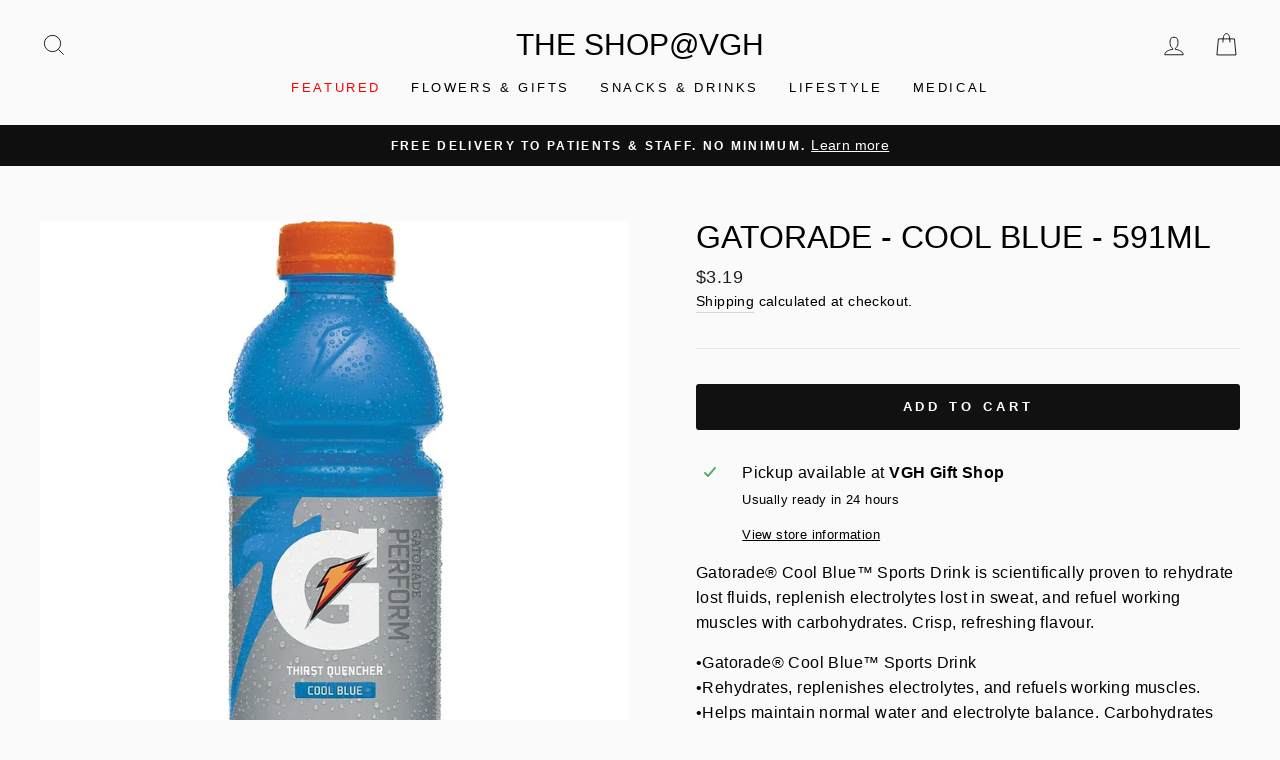

--- FILE ---
content_type: text/javascript; charset=utf-8
request_url: https://www.shopvgh.ca/products/vgh-holiday-card.js
body_size: 104
content:
{"id":9848028528887,"title":"VGH+ Holiday Card","handle":"vgh-holiday-card","description":"\u003cp\u003e\u003cspan\u003eA holiday card that gives back. Support healthier lives for healthier communities in BC.\u003c\/span\u003e\u003c\/p\u003e\n\u003cp\u003e\u003cspan\u003e\u003cbr\u003e\u003c\/span\u003e\u003c\/p\u003e\n\u003cp\u003e\u003cspan\u003e\u003ca href=\"http:\/\/vghfoundation.ca\/\" data-saferedirecturl=\"https:\/\/www.google.com\/url?q=http:\/\/vghfoundation.ca\u0026amp;source=gmail\u0026amp;ust=1763756405517000\u0026amp;usg=AOvVaw0_kgzm-hEmQpAZAEoL4QjX\" target=\"_blank\"\u003evghfoundation.ca\u003c\/a\u003e\u003c\/span\u003e\u003c\/p\u003e","published_at":"2025-11-20T15:33:03-08:00","created_at":"2025-11-20T12:27:18-08:00","vendor":"The Shop@VGH","type":"VGH Foundation","tags":["vgh-fdn"],"price":350,"price_min":350,"price_max":350,"available":true,"price_varies":false,"compare_at_price":null,"compare_at_price_min":0,"compare_at_price_max":0,"compare_at_price_varies":false,"variants":[{"id":50282157310199,"title":"Default Title","option1":"Default Title","option2":null,"option3":null,"sku":"VGH04","requires_shipping":true,"taxable":true,"featured_image":null,"available":true,"name":"VGH+ Holiday Card","public_title":null,"options":["Default Title"],"price":350,"weight":0,"compare_at_price":null,"inventory_management":"shopify","barcode":"","requires_selling_plan":false,"selling_plan_allocations":[]}],"images":["\/\/cdn.shopify.com\/s\/files\/1\/0572\/1014\/2907\/files\/2_Holidaycard_front.png?v=1763681717","\/\/cdn.shopify.com\/s\/files\/1\/0572\/1014\/2907\/files\/3_Holidaycard_back.png?v=1763681717","\/\/cdn.shopify.com\/s\/files\/1\/0572\/1014\/2907\/files\/1_Holidaycard_inside.png?v=1763681252"],"featured_image":"\/\/cdn.shopify.com\/s\/files\/1\/0572\/1014\/2907\/files\/2_Holidaycard_front.png?v=1763681717","options":[{"name":"Title","position":1,"values":["Default Title"]}],"url":"\/products\/vgh-holiday-card","media":[{"alt":null,"id":53710351630583,"position":1,"preview_image":{"aspect_ratio":1.0,"height":1080,"width":1080,"src":"https:\/\/cdn.shopify.com\/s\/files\/1\/0572\/1014\/2907\/files\/2_Holidaycard_front.png?v=1763681717"},"aspect_ratio":1.0,"height":1080,"media_type":"image","src":"https:\/\/cdn.shopify.com\/s\/files\/1\/0572\/1014\/2907\/files\/2_Holidaycard_front.png?v=1763681717","width":1080},{"alt":null,"id":53710351663351,"position":2,"preview_image":{"aspect_ratio":1.0,"height":1080,"width":1080,"src":"https:\/\/cdn.shopify.com\/s\/files\/1\/0572\/1014\/2907\/files\/3_Holidaycard_back.png?v=1763681717"},"aspect_ratio":1.0,"height":1080,"media_type":"image","src":"https:\/\/cdn.shopify.com\/s\/files\/1\/0572\/1014\/2907\/files\/3_Holidaycard_back.png?v=1763681717","width":1080},{"alt":null,"id":53710351597815,"position":3,"preview_image":{"aspect_ratio":1.0,"height":1080,"width":1080,"src":"https:\/\/cdn.shopify.com\/s\/files\/1\/0572\/1014\/2907\/files\/1_Holidaycard_inside.png?v=1763681252"},"aspect_ratio":1.0,"height":1080,"media_type":"image","src":"https:\/\/cdn.shopify.com\/s\/files\/1\/0572\/1014\/2907\/files\/1_Holidaycard_inside.png?v=1763681252","width":1080}],"requires_selling_plan":false,"selling_plan_groups":[]}

--- FILE ---
content_type: text/javascript; charset=utf-8
request_url: https://www.shopvgh.ca/products/gatorade-cool-blue-591ml.js
body_size: 359
content:
{"id":7943627702519,"title":"Gatorade - Cool Blue - 591mL","handle":"gatorade-cool-blue-591ml","description":"\u003cmeta charset=\"utf-8\"\u003e\n\u003cdiv class=\"mb3\"\u003e\n\u003cdiv class=\"dangerous-html mb3\"\u003eGatorade® Cool Blue™ Sports Drink is scientifically proven to rehydrate lost fluids, replenish electrolytes lost in sweat, and refuel working muscles with carbohydrates. Crisp, refreshing flavour. \u003c\/div\u003e\n\u003cdiv class=\"dangerous-html mb3\"\u003e\u003c\/div\u003e\n\u003cdiv class=\"dangerous-html mb3\"\u003e\u003c\/div\u003e\n\u003c\/div\u003e\n\u003cdiv class=\"mb3\"\u003e\n\u003cdiv class=\"dangerous-html mb3\"\u003e•Gatorade® Cool Blue™ Sports Drink\u003cbr\u003e•Rehydrates, replenishes electrolytes, and refuels working muscles.\u003cbr\u003e•Helps maintain normal water and electrolyte balance. Carbohydrates provide energy.\u003cbr\u003e•Lab-tested, recommended by coaches and trusted by some of the world’s best athletes.\u003cbr\u003e•Crisp, refreshing flavour.\u003c\/div\u003e\n\u003cdiv class=\"dangerous-html mb3\"\u003e\n\u003cbr\u003e• E-GATORADE GAT C BLUE 591ML\u003c\/div\u003e\n\u003c\/div\u003e\n\u003cdiv class=\"w_X8rh w_O8M0 bn bg-transparent dark-gray pa0 sans-serif mb3 lh-copy\"\u003e\u003cspan class=\"w_EXrs\"\u003e\u003cspan class=\"w_q67L\"\u003e\u003c\/span\u003e\u003c\/span\u003e\u003c\/div\u003e","published_at":"2026-01-10T09:45:46-08:00","created_at":"2023-06-23T00:04:49-07:00","vendor":"The Shop@VGH","type":"BEVERAGES","tags":["Gatorade","Sports Drinks","Treats","Water \u0026 Beverages"],"price":319,"price_min":319,"price_max":319,"available":true,"price_varies":false,"compare_at_price":null,"compare_at_price_min":0,"compare_at_price_max":0,"compare_at_price_varies":false,"variants":[{"id":43911373390071,"title":"Default Title","option1":"Default Title","option2":null,"option3":null,"sku":"055577420270","requires_shipping":true,"taxable":true,"featured_image":null,"available":true,"name":"Gatorade - Cool Blue - 591mL","public_title":null,"options":["Default Title"],"price":319,"weight":591,"compare_at_price":null,"inventory_management":"shopify","barcode":"055577420515","requires_selling_plan":false,"selling_plan_allocations":[]}],"images":["\/\/cdn.shopify.com\/s\/files\/1\/0572\/1014\/2907\/files\/9a8608a0bbf0d03e20ab09124a35f7b8d5539613_square959662_1_1000x1000_9d9468ae-bf0e-4340-aaee-bdf1fa5209be.webp?v=1705002256"],"featured_image":"\/\/cdn.shopify.com\/s\/files\/1\/0572\/1014\/2907\/files\/9a8608a0bbf0d03e20ab09124a35f7b8d5539613_square959662_1_1000x1000_9d9468ae-bf0e-4340-aaee-bdf1fa5209be.webp?v=1705002256","options":[{"name":"Title","position":1,"values":["Default Title"]}],"url":"\/products\/gatorade-cool-blue-591ml","media":[{"alt":null,"id":34035191316727,"position":1,"preview_image":{"aspect_ratio":1.0,"height":1000,"width":1000,"src":"https:\/\/cdn.shopify.com\/s\/files\/1\/0572\/1014\/2907\/files\/9a8608a0bbf0d03e20ab09124a35f7b8d5539613_square959662_1_1000x1000_9d9468ae-bf0e-4340-aaee-bdf1fa5209be.webp?v=1705002256"},"aspect_ratio":1.0,"height":1000,"media_type":"image","src":"https:\/\/cdn.shopify.com\/s\/files\/1\/0572\/1014\/2907\/files\/9a8608a0bbf0d03e20ab09124a35f7b8d5539613_square959662_1_1000x1000_9d9468ae-bf0e-4340-aaee-bdf1fa5209be.webp?v=1705002256","width":1000}],"requires_selling_plan":false,"selling_plan_groups":[]}

--- FILE ---
content_type: text/javascript; charset=utf-8
request_url: https://www.shopvgh.ca/products/gatorade-cool-blue-591ml.js
body_size: 340
content:
{"id":7943627702519,"title":"Gatorade - Cool Blue - 591mL","handle":"gatorade-cool-blue-591ml","description":"\u003cmeta charset=\"utf-8\"\u003e\n\u003cdiv class=\"mb3\"\u003e\n\u003cdiv class=\"dangerous-html mb3\"\u003eGatorade® Cool Blue™ Sports Drink is scientifically proven to rehydrate lost fluids, replenish electrolytes lost in sweat, and refuel working muscles with carbohydrates. Crisp, refreshing flavour. \u003c\/div\u003e\n\u003cdiv class=\"dangerous-html mb3\"\u003e\u003c\/div\u003e\n\u003cdiv class=\"dangerous-html mb3\"\u003e\u003c\/div\u003e\n\u003c\/div\u003e\n\u003cdiv class=\"mb3\"\u003e\n\u003cdiv class=\"dangerous-html mb3\"\u003e•Gatorade® Cool Blue™ Sports Drink\u003cbr\u003e•Rehydrates, replenishes electrolytes, and refuels working muscles.\u003cbr\u003e•Helps maintain normal water and electrolyte balance. Carbohydrates provide energy.\u003cbr\u003e•Lab-tested, recommended by coaches and trusted by some of the world’s best athletes.\u003cbr\u003e•Crisp, refreshing flavour.\u003c\/div\u003e\n\u003cdiv class=\"dangerous-html mb3\"\u003e\n\u003cbr\u003e• E-GATORADE GAT C BLUE 591ML\u003c\/div\u003e\n\u003c\/div\u003e\n\u003cdiv class=\"w_X8rh w_O8M0 bn bg-transparent dark-gray pa0 sans-serif mb3 lh-copy\"\u003e\u003cspan class=\"w_EXrs\"\u003e\u003cspan class=\"w_q67L\"\u003e\u003c\/span\u003e\u003c\/span\u003e\u003c\/div\u003e","published_at":"2026-01-10T09:45:46-08:00","created_at":"2023-06-23T00:04:49-07:00","vendor":"The Shop@VGH","type":"BEVERAGES","tags":["Gatorade","Sports Drinks","Treats","Water \u0026 Beverages"],"price":319,"price_min":319,"price_max":319,"available":true,"price_varies":false,"compare_at_price":null,"compare_at_price_min":0,"compare_at_price_max":0,"compare_at_price_varies":false,"variants":[{"id":43911373390071,"title":"Default Title","option1":"Default Title","option2":null,"option3":null,"sku":"055577420270","requires_shipping":true,"taxable":true,"featured_image":null,"available":true,"name":"Gatorade - Cool Blue - 591mL","public_title":null,"options":["Default Title"],"price":319,"weight":591,"compare_at_price":null,"inventory_management":"shopify","barcode":"055577420515","requires_selling_plan":false,"selling_plan_allocations":[]}],"images":["\/\/cdn.shopify.com\/s\/files\/1\/0572\/1014\/2907\/files\/9a8608a0bbf0d03e20ab09124a35f7b8d5539613_square959662_1_1000x1000_9d9468ae-bf0e-4340-aaee-bdf1fa5209be.webp?v=1705002256"],"featured_image":"\/\/cdn.shopify.com\/s\/files\/1\/0572\/1014\/2907\/files\/9a8608a0bbf0d03e20ab09124a35f7b8d5539613_square959662_1_1000x1000_9d9468ae-bf0e-4340-aaee-bdf1fa5209be.webp?v=1705002256","options":[{"name":"Title","position":1,"values":["Default Title"]}],"url":"\/products\/gatorade-cool-blue-591ml","media":[{"alt":null,"id":34035191316727,"position":1,"preview_image":{"aspect_ratio":1.0,"height":1000,"width":1000,"src":"https:\/\/cdn.shopify.com\/s\/files\/1\/0572\/1014\/2907\/files\/9a8608a0bbf0d03e20ab09124a35f7b8d5539613_square959662_1_1000x1000_9d9468ae-bf0e-4340-aaee-bdf1fa5209be.webp?v=1705002256"},"aspect_ratio":1.0,"height":1000,"media_type":"image","src":"https:\/\/cdn.shopify.com\/s\/files\/1\/0572\/1014\/2907\/files\/9a8608a0bbf0d03e20ab09124a35f7b8d5539613_square959662_1_1000x1000_9d9468ae-bf0e-4340-aaee-bdf1fa5209be.webp?v=1705002256","width":1000}],"requires_selling_plan":false,"selling_plan_groups":[]}

--- FILE ---
content_type: text/javascript; charset=utf-8
request_url: https://www.shopvgh.ca/products/gatorade-cool-blue-591ml.js
body_size: 354
content:
{"id":7943627702519,"title":"Gatorade - Cool Blue - 591mL","handle":"gatorade-cool-blue-591ml","description":"\u003cmeta charset=\"utf-8\"\u003e\n\u003cdiv class=\"mb3\"\u003e\n\u003cdiv class=\"dangerous-html mb3\"\u003eGatorade® Cool Blue™ Sports Drink is scientifically proven to rehydrate lost fluids, replenish electrolytes lost in sweat, and refuel working muscles with carbohydrates. Crisp, refreshing flavour. \u003c\/div\u003e\n\u003cdiv class=\"dangerous-html mb3\"\u003e\u003c\/div\u003e\n\u003cdiv class=\"dangerous-html mb3\"\u003e\u003c\/div\u003e\n\u003c\/div\u003e\n\u003cdiv class=\"mb3\"\u003e\n\u003cdiv class=\"dangerous-html mb3\"\u003e•Gatorade® Cool Blue™ Sports Drink\u003cbr\u003e•Rehydrates, replenishes electrolytes, and refuels working muscles.\u003cbr\u003e•Helps maintain normal water and electrolyte balance. Carbohydrates provide energy.\u003cbr\u003e•Lab-tested, recommended by coaches and trusted by some of the world’s best athletes.\u003cbr\u003e•Crisp, refreshing flavour.\u003c\/div\u003e\n\u003cdiv class=\"dangerous-html mb3\"\u003e\n\u003cbr\u003e• E-GATORADE GAT C BLUE 591ML\u003c\/div\u003e\n\u003c\/div\u003e\n\u003cdiv class=\"w_X8rh w_O8M0 bn bg-transparent dark-gray pa0 sans-serif mb3 lh-copy\"\u003e\u003cspan class=\"w_EXrs\"\u003e\u003cspan class=\"w_q67L\"\u003e\u003c\/span\u003e\u003c\/span\u003e\u003c\/div\u003e","published_at":"2026-01-10T09:45:46-08:00","created_at":"2023-06-23T00:04:49-07:00","vendor":"The Shop@VGH","type":"BEVERAGES","tags":["Gatorade","Sports Drinks","Treats","Water \u0026 Beverages"],"price":319,"price_min":319,"price_max":319,"available":true,"price_varies":false,"compare_at_price":null,"compare_at_price_min":0,"compare_at_price_max":0,"compare_at_price_varies":false,"variants":[{"id":43911373390071,"title":"Default Title","option1":"Default Title","option2":null,"option3":null,"sku":"055577420270","requires_shipping":true,"taxable":true,"featured_image":null,"available":true,"name":"Gatorade - Cool Blue - 591mL","public_title":null,"options":["Default Title"],"price":319,"weight":591,"compare_at_price":null,"inventory_management":"shopify","barcode":"055577420515","requires_selling_plan":false,"selling_plan_allocations":[]}],"images":["\/\/cdn.shopify.com\/s\/files\/1\/0572\/1014\/2907\/files\/9a8608a0bbf0d03e20ab09124a35f7b8d5539613_square959662_1_1000x1000_9d9468ae-bf0e-4340-aaee-bdf1fa5209be.webp?v=1705002256"],"featured_image":"\/\/cdn.shopify.com\/s\/files\/1\/0572\/1014\/2907\/files\/9a8608a0bbf0d03e20ab09124a35f7b8d5539613_square959662_1_1000x1000_9d9468ae-bf0e-4340-aaee-bdf1fa5209be.webp?v=1705002256","options":[{"name":"Title","position":1,"values":["Default Title"]}],"url":"\/products\/gatorade-cool-blue-591ml","media":[{"alt":null,"id":34035191316727,"position":1,"preview_image":{"aspect_ratio":1.0,"height":1000,"width":1000,"src":"https:\/\/cdn.shopify.com\/s\/files\/1\/0572\/1014\/2907\/files\/9a8608a0bbf0d03e20ab09124a35f7b8d5539613_square959662_1_1000x1000_9d9468ae-bf0e-4340-aaee-bdf1fa5209be.webp?v=1705002256"},"aspect_ratio":1.0,"height":1000,"media_type":"image","src":"https:\/\/cdn.shopify.com\/s\/files\/1\/0572\/1014\/2907\/files\/9a8608a0bbf0d03e20ab09124a35f7b8d5539613_square959662_1_1000x1000_9d9468ae-bf0e-4340-aaee-bdf1fa5209be.webp?v=1705002256","width":1000}],"requires_selling_plan":false,"selling_plan_groups":[]}

--- FILE ---
content_type: text/javascript; charset=utf-8
request_url: https://www.shopvgh.ca/products/vgh-your-angel-holiday-card.js
body_size: 266
content:
{"id":9848028725495,"title":"VGH+ Your Angel Holiday Card","handle":"vgh-your-angel-holiday-card","description":"\u003cp\u003e\u003cspan\u003eA holiday card that gives back. The limited edition VGH+ Your Angel holiday card celebrates the 25th Anniversary of the Angel Campaign.\u003c\/span\u003e\u003c\/p\u003e\n\u003cp\u003e\u003cspan\u003e\u003cbr\u003e\u003c\/span\u003e\u003c\/p\u003e\n\u003cp\u003e\u003cspan\u003eThat's 25 years of hope, healing, and healthier lives across BC.\u003c\/span\u003e\u003c\/p\u003e\n\u003cp\u003e\u003cspan\u003e\u003cbr\u003e\u003c\/span\u003e\u003c\/p\u003e\n\u003cp\u003e\u003cspan\u003e\u003ca href=\"http:\/\/vghfoundation.ca\/angel\" data-saferedirecturl=\"https:\/\/www.google.com\/url?q=http:\/\/vghfoundation.ca\/angel\u0026amp;source=gmail\u0026amp;ust=1763756405517000\u0026amp;usg=AOvVaw1cgDaU6rofbucT8sGr6XAE\" target=\"_blank\"\u003evghfoundation.ca\/angel\u003c\/a\u003e\u003c\/span\u003e\u003c\/p\u003e","published_at":"2025-11-20T15:35:12-08:00","created_at":"2025-11-20T12:27:21-08:00","vendor":"The Shop@VGH","type":"VGH Foundation","tags":["vgh-fdn"],"price":350,"price_min":350,"price_max":350,"available":true,"price_varies":false,"compare_at_price":null,"compare_at_price_min":0,"compare_at_price_max":0,"compare_at_price_varies":false,"variants":[{"id":50282157637879,"title":"Default Title","option1":"Default Title","option2":null,"option3":null,"sku":"VGH05","requires_shipping":true,"taxable":true,"featured_image":null,"available":true,"name":"VGH+ Your Angel Holiday Card","public_title":null,"options":["Default Title"],"price":350,"weight":0,"compare_at_price":null,"inventory_management":"shopify","barcode":"","requires_selling_plan":false,"selling_plan_allocations":[]}],"images":["\/\/cdn.shopify.com\/s\/files\/1\/0572\/1014\/2907\/files\/4_Angelcard_front.png?v=1763681712","\/\/cdn.shopify.com\/s\/files\/1\/0572\/1014\/2907\/files\/5_Angelcard_back.png?v=1763681712","\/\/cdn.shopify.com\/s\/files\/1\/0572\/1014\/2907\/files\/6_Angelcard_inside.png?v=1763681353"],"featured_image":"\/\/cdn.shopify.com\/s\/files\/1\/0572\/1014\/2907\/files\/4_Angelcard_front.png?v=1763681712","options":[{"name":"Title","position":1,"values":["Default Title"]}],"url":"\/products\/vgh-your-angel-holiday-card","media":[{"alt":null,"id":53710353268983,"position":1,"preview_image":{"aspect_ratio":1.0,"height":1080,"width":1080,"src":"https:\/\/cdn.shopify.com\/s\/files\/1\/0572\/1014\/2907\/files\/4_Angelcard_front.png?v=1763681712"},"aspect_ratio":1.0,"height":1080,"media_type":"image","src":"https:\/\/cdn.shopify.com\/s\/files\/1\/0572\/1014\/2907\/files\/4_Angelcard_front.png?v=1763681712","width":1080},{"alt":null,"id":53710353203447,"position":2,"preview_image":{"aspect_ratio":1.0,"height":1080,"width":1080,"src":"https:\/\/cdn.shopify.com\/s\/files\/1\/0572\/1014\/2907\/files\/5_Angelcard_back.png?v=1763681712"},"aspect_ratio":1.0,"height":1080,"media_type":"image","src":"https:\/\/cdn.shopify.com\/s\/files\/1\/0572\/1014\/2907\/files\/5_Angelcard_back.png?v=1763681712","width":1080},{"alt":null,"id":53710353236215,"position":3,"preview_image":{"aspect_ratio":1.0,"height":1080,"width":1080,"src":"https:\/\/cdn.shopify.com\/s\/files\/1\/0572\/1014\/2907\/files\/6_Angelcard_inside.png?v=1763681353"},"aspect_ratio":1.0,"height":1080,"media_type":"image","src":"https:\/\/cdn.shopify.com\/s\/files\/1\/0572\/1014\/2907\/files\/6_Angelcard_inside.png?v=1763681353","width":1080}],"requires_selling_plan":false,"selling_plan_groups":[]}